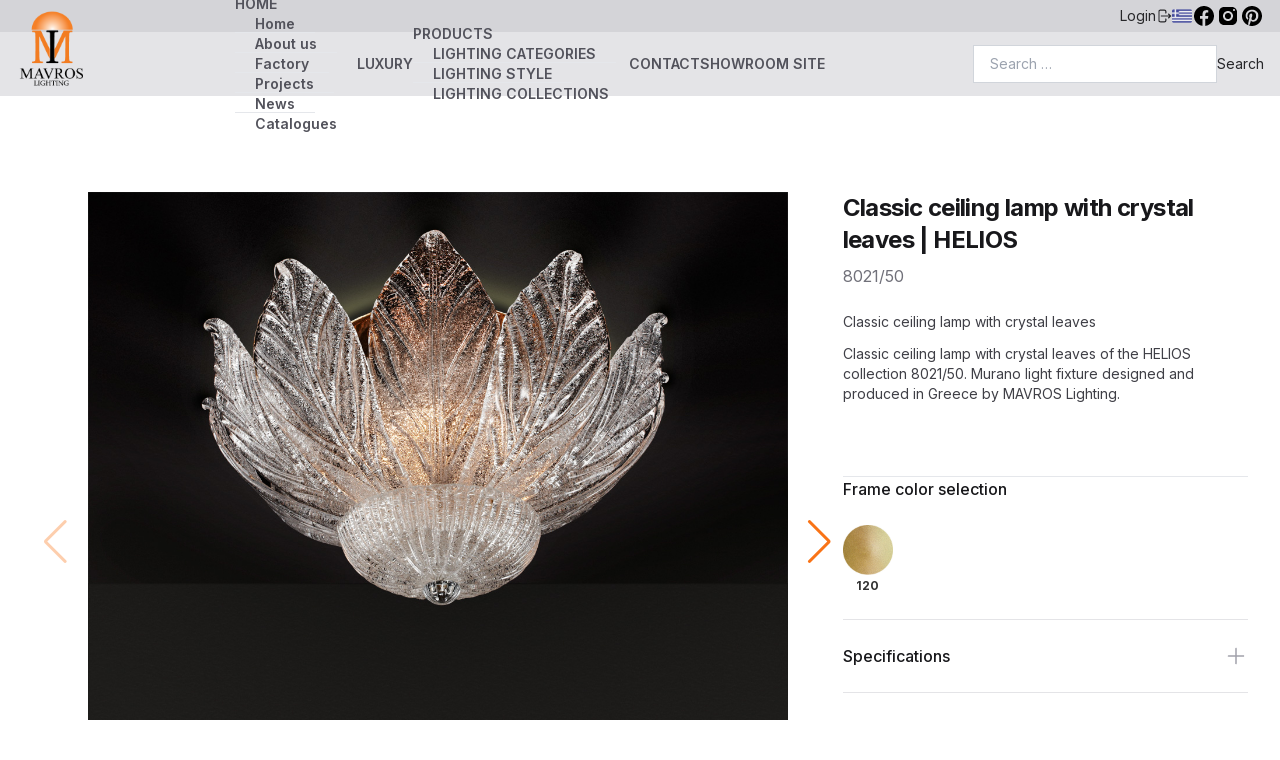

--- FILE ---
content_type: text/html; charset=UTF-8
request_url: https://www.mavros.gr/en/products/classic-ceiling-lamp-crystal-leaves-helios/
body_size: 14634
content:
<!DOCTYPE html>
<html lang="en-US" class="pt-[96px]">

<head>
	<meta charset="UTF-8" />
	<meta name="viewport" content="width=device-width, initial-scale=1, user-scalable=no" />
	<meta name='robots' content='index, follow, max-image-preview:large, max-snippet:-1, max-video-preview:-1' />
	<meta name="google-site-verification" content="bwrDNst0AwhFKpAjWyxr98KnQ6POUa8XIzRv8U6bS5Q" />
	<link rel="preconnect" href="https://fonts.googleapis.com">
	<link rel="preconnect" href="https://fonts.gstatic.com" crossorigin>
	<link href="https://fonts.googleapis.com/css2?family=Inter:wght@100;200;300;400;500;600;700;800;900&display=swap" rel="stylesheet">

	<!-- Global site tag (gtag.js) - Google Analytics -->
		
		<script async src="https://www.googletagmanager.com/gtag/js?id=G-7ZZYJ5732B"></script>
		<script>
			window.dataLayer = window.dataLayer || [];
			function gtag(){dataLayer.push(arguments);}
			gtag( 'js', new Date());
			
			gtag('config', 'G-7ZZYJ5732B');
	</script>

	<meta name='robots' content='index, follow, max-image-preview:large, max-snippet:-1, max-video-preview:-1' />
<script id="cookie-law-info-gcm-var-js">
var _ckyGcm = {"status":true,"default_settings":[{"analytics":"denied","advertisement":"denied","functional":"denied","necessary":"granted","ad_user_data":"denied","ad_personalization":"denied","regions":"All"}],"wait_for_update":2000,"url_passthrough":false,"ads_data_redaction":false}</script>
<script id="cookie-law-info-gcm-js" type="text/javascript" src="https://www.mavros.gr/wp-content/plugins/cookie-law-info/lite/frontend/js/gcm.min.js"></script> <script id="cookieyes" type="text/javascript" src="https://cdn-cookieyes.com/client_data/90a85ea6fae4ee4e908eb19c/script.js"></script>
	<!-- This site is optimized with the Yoast SEO Premium plugin v26.6 (Yoast SEO v26.7) - https://yoast.com/wordpress/plugins/seo/ -->
	<title>Classic ceiling lamp with crystal leaves | HELIOS - MAVROS</title>
	<meta name="description" content="Classic ceiling lamp with crystal leaves. HELIOS collection 8021/50. Murano light fixture designed and produced in Greece by MAVROS Lighting" />
	<link rel="canonical" href="https://www.mavros.gr/en/products/classic-ceiling-lamp-crystal-leaves-helios/" />
	<meta property="og:locale" content="en_US" />
	<meta property="og:type" content="article" />
	<meta property="og:title" content="Classic ceiling lamp with crystal leaves | HELIOS - MAVROS" />
	<meta property="og:description" content="Classic ceiling lamp with crystal leaves. HELIOS collection 8021/50. Murano light fixture designed and produced in Greece by MAVROS Lighting" />
	<meta property="og:url" content="https://www.mavros.gr/en/products/classic-ceiling-lamp-crystal-leaves-helios/" />
	<meta property="og:site_name" content="MAVROS" />
	<meta property="article:publisher" content="https://www.facebook.com/mavros.gr/" />
	<meta property="article:modified_time" content="2025-05-26T11:07:30+00:00" />
	<meta property="og:image" content="https://www.mavros.gr/wp-content/uploads/2021/01/ceiling-lamp-classic-leaves-helios-mavros-8021-50.jpg" />
	<meta property="og:image:width" content="1200" />
	<meta property="og:image:height" content="1200" />
	<meta property="og:image:type" content="image/jpeg" />
	<meta name="twitter:card" content="summary_large_image" />
	<meta name="twitter:label1" content="Est. reading time" />
	<meta name="twitter:data1" content="3 minutes" />
	<script type="application/ld+json" class="yoast-schema-graph">{"@context":"https://schema.org","@graph":[{"@type":"WebPage","@id":"https://www.mavros.gr/products/fotistiko-orofis-krystallina-fylla-6/","url":"https://www.mavros.gr/products/fotistiko-orofis-krystallina-fylla-6/","name":"Classic ceiling lamp with crystal leaves | HELIOS - MAVROS","isPartOf":{"@id":"https://www.mavros.gr/#website"},"primaryImageOfPage":{"@id":"https://www.mavros.gr/products/fotistiko-orofis-krystallina-fylla-6/#primaryimage"},"image":{"@id":"https://www.mavros.gr/products/fotistiko-orofis-krystallina-fylla-6/#primaryimage"},"thumbnailUrl":"https://www.mavros.gr/wp-content/uploads/2021/01/ceiling-lamp-classic-leaves-helios-mavros-8021-50.jpg","datePublished":"2023-10-21T18:12:09+00:00","dateModified":"2025-05-26T11:07:30+00:00","description":"Φωτιστικό οροφής με κρυστάλλινα φύλλα Μουράνο. ΗΛΙΟΣ 8021/50. Το κλασικό φωτιστικό οροφής αντιπροσωπεύει την πολυτέλεια και την κομψότητα...","breadcrumb":{"@id":"https://www.mavros.gr/products/fotistiko-orofis-krystallina-fylla-6/#breadcrumb"},"inLanguage":"en-US","potentialAction":[{"@type":"ReadAction","target":["https://www.mavros.gr/products/fotistiko-orofis-krystallina-fylla-6/"]}]},{"@type":"ImageObject","inLanguage":"en-US","@id":"https://www.mavros.gr/products/fotistiko-orofis-krystallina-fylla-6/#primaryimage","url":"https://www.mavros.gr/wp-content/uploads/2021/01/ceiling-lamp-classic-leaves-helios-mavros-8021-50.jpg","contentUrl":"https://www.mavros.gr/wp-content/uploads/2021/01/ceiling-lamp-classic-leaves-helios-mavros-8021-50.jpg","width":1200,"height":1200,"caption":"Φωτιστικό οροφής με κρυστάλλινα φύλλα Μουράνο | ΗΛΙΟΣ. Classic ceiling lamp with crystal leaves | HELIOS"},{"@type":"BreadcrumbList","@id":"https://www.mavros.gr/products/fotistiko-orofis-krystallina-fylla-6/#breadcrumb","itemListElement":[{"@type":"ListItem","position":1,"name":"[:el]Αρχική[:][:en]Home[:]","item":"https://www.mavros.gr/"},{"@type":"ListItem","position":2,"name":"Φωτιστικό οροφής με κρυστάλλινα φύλλα Μουράνο | ΗΛΙΟΣ"}]},{"@type":"WebSite","@id":"https://www.mavros.gr/#website","url":"https://www.mavros.gr/","name":"{:el}ΜΑΥΡΟΣ{:}{:en}MAVROS{:}","description":"Lighting factory - Indoor light fixtures","publisher":{"@id":"https://www.mavros.gr/#organization"},"alternateName":"{:el}ΜΑΥΡΟΣ βιοτεχνία φωτιστικών{:}{:en}MAVROS Lighting factory{:}","potentialAction":[{"@type":"SearchAction","target":{"@type":"EntryPoint","urlTemplate":"https://www.mavros.gr/?s={search_term_string}"},"query-input":{"@type":"PropertyValueSpecification","valueRequired":true,"valueName":"search_term_string"}}],"inLanguage":"en-US"},{"@type":"Organization","@id":"https://www.mavros.gr/#organization","name":"{:el}ΜΑΥΡΟΣ{:}{:en}MAVROS{:}","alternateName":"{:el}ΜΑΥΡΟΣ βιοτεχνία φωτιστικών{:}{:en}MAVROS Lighting factory{:}","url":"https://www.mavros.gr/","logo":{"@type":"ImageObject","inLanguage":"en-US","@id":"https://www.mavros.gr/#/schema/logo/image/","url":"https://www.mavros.gr/wp-content/uploads/2018/01/mavros-lighting-logo-all-gr.png","contentUrl":"https://www.mavros.gr/wp-content/uploads/2018/01/mavros-lighting-logo-all-gr.png","width":600,"height":600,"caption":"{:el}ΜΑΥΡΟΣ{:}{:en}MAVROS{:}"},"image":{"@id":"https://www.mavros.gr/#/schema/logo/image/"},"sameAs":["https://www.facebook.com/mavros.gr/","https://www.instagram.com/mavros.lighting/","https://gr.pinterest.com/mavros_lighting/"]}]}</script>
	<!-- / Yoast SEO Premium plugin. -->


<link rel='dns-prefetch' href='//cdn.jsdelivr.net' />
<link rel='dns-prefetch' href='//cdnjs.cloudflare.com' />
<link rel="alternate" type="application/rss+xml" title="MAVROS &raquo; Classic ceiling lamp with crystal leaves | HELIOS Comments Feed" href="https://www.mavros.gr/en/products/classic-ceiling-lamp-crystal-leaves-helios/feed/" />
<link rel="alternate" title="oEmbed (JSON)" type="application/json+oembed" href="https://www.mavros.gr/en/wp-json/oembed/1.0/embed?url=https%3A%2F%2Fwww.mavros.gr%2Fen%2Fproducts%2Fclassic-ceiling-lamp-crystal-leaves-helios%2F" />
<link rel="alternate" title="oEmbed (XML)" type="text/xml+oembed" href="https://www.mavros.gr/en/wp-json/oembed/1.0/embed?url=https%3A%2F%2Fwww.mavros.gr%2Fen%2Fproducts%2Fclassic-ceiling-lamp-crystal-leaves-helios%2F&#038;format=xml" />
<style id='wp-img-auto-sizes-contain-inline-css' type='text/css'>
img:is([sizes=auto i],[sizes^="auto," i]){contain-intrinsic-size:3000px 1500px}
/*# sourceURL=wp-img-auto-sizes-contain-inline-css */
</style>
<style id='wp-emoji-styles-inline-css' type='text/css'>

	img.wp-smiley, img.emoji {
		display: inline !important;
		border: none !important;
		box-shadow: none !important;
		height: 1em !important;
		width: 1em !important;
		margin: 0 0.07em !important;
		vertical-align: -0.1em !important;
		background: none !important;
		padding: 0 !important;
	}
/*# sourceURL=wp-emoji-styles-inline-css */
</style>
<style id='wp-block-library-inline-css' type='text/css'>
:root{--wp-block-synced-color:#7a00df;--wp-block-synced-color--rgb:122,0,223;--wp-bound-block-color:var(--wp-block-synced-color);--wp-editor-canvas-background:#ddd;--wp-admin-theme-color:#007cba;--wp-admin-theme-color--rgb:0,124,186;--wp-admin-theme-color-darker-10:#006ba1;--wp-admin-theme-color-darker-10--rgb:0,107,160.5;--wp-admin-theme-color-darker-20:#005a87;--wp-admin-theme-color-darker-20--rgb:0,90,135;--wp-admin-border-width-focus:2px}@media (min-resolution:192dpi){:root{--wp-admin-border-width-focus:1.5px}}.wp-element-button{cursor:pointer}:root .has-very-light-gray-background-color{background-color:#eee}:root .has-very-dark-gray-background-color{background-color:#313131}:root .has-very-light-gray-color{color:#eee}:root .has-very-dark-gray-color{color:#313131}:root .has-vivid-green-cyan-to-vivid-cyan-blue-gradient-background{background:linear-gradient(135deg,#00d084,#0693e3)}:root .has-purple-crush-gradient-background{background:linear-gradient(135deg,#34e2e4,#4721fb 50%,#ab1dfe)}:root .has-hazy-dawn-gradient-background{background:linear-gradient(135deg,#faaca8,#dad0ec)}:root .has-subdued-olive-gradient-background{background:linear-gradient(135deg,#fafae1,#67a671)}:root .has-atomic-cream-gradient-background{background:linear-gradient(135deg,#fdd79a,#004a59)}:root .has-nightshade-gradient-background{background:linear-gradient(135deg,#330968,#31cdcf)}:root .has-midnight-gradient-background{background:linear-gradient(135deg,#020381,#2874fc)}:root{--wp--preset--font-size--normal:16px;--wp--preset--font-size--huge:42px}.has-regular-font-size{font-size:1em}.has-larger-font-size{font-size:2.625em}.has-normal-font-size{font-size:var(--wp--preset--font-size--normal)}.has-huge-font-size{font-size:var(--wp--preset--font-size--huge)}.has-text-align-center{text-align:center}.has-text-align-left{text-align:left}.has-text-align-right{text-align:right}.has-fit-text{white-space:nowrap!important}#end-resizable-editor-section{display:none}.aligncenter{clear:both}.items-justified-left{justify-content:flex-start}.items-justified-center{justify-content:center}.items-justified-right{justify-content:flex-end}.items-justified-space-between{justify-content:space-between}.screen-reader-text{border:0;clip-path:inset(50%);height:1px;margin:-1px;overflow:hidden;padding:0;position:absolute;width:1px;word-wrap:normal!important}.screen-reader-text:focus{background-color:#ddd;clip-path:none;color:#444;display:block;font-size:1em;height:auto;left:5px;line-height:normal;padding:15px 23px 14px;text-decoration:none;top:5px;width:auto;z-index:100000}html :where(.has-border-color){border-style:solid}html :where([style*=border-top-color]){border-top-style:solid}html :where([style*=border-right-color]){border-right-style:solid}html :where([style*=border-bottom-color]){border-bottom-style:solid}html :where([style*=border-left-color]){border-left-style:solid}html :where([style*=border-width]){border-style:solid}html :where([style*=border-top-width]){border-top-style:solid}html :where([style*=border-right-width]){border-right-style:solid}html :where([style*=border-bottom-width]){border-bottom-style:solid}html :where([style*=border-left-width]){border-left-style:solid}html :where(img[class*=wp-image-]){height:auto;max-width:100%}:where(figure){margin:0 0 1em}html :where(.is-position-sticky){--wp-admin--admin-bar--position-offset:var(--wp-admin--admin-bar--height,0px)}@media screen and (max-width:600px){html :where(.is-position-sticky){--wp-admin--admin-bar--position-offset:0px}}
/*wp_block_styles_on_demand_placeholder:696bd630a4fcf*/
/*# sourceURL=wp-block-library-inline-css */
</style>
<style id='classic-theme-styles-inline-css' type='text/css'>
/*! This file is auto-generated */
.wp-block-button__link{color:#fff;background-color:#32373c;border-radius:9999px;box-shadow:none;text-decoration:none;padding:calc(.667em + 2px) calc(1.333em + 2px);font-size:1.125em}.wp-block-file__button{background:#32373c;color:#fff;text-decoration:none}
/*# sourceURL=/wp-includes/css/classic-themes.min.css */
</style>
<link rel='stylesheet' id='pb_animate-css' href='https://www.mavros.gr/wp-content/plugins/ays-popup-box/public/css/animate.css?ver=6.1.1' type='text/css' media='all' />
<link rel='stylesheet' id='contact-form-7-css' href='https://www.mavros.gr/wp-content/plugins/contact-form-7/includes/css/styles.css?ver=6.1.4' type='text/css' media='all' />
<link rel='stylesheet' id='mavros-app-css' href='https://www.mavros.gr/wp-content/themes/mavros/app.min.css?ver=6f48ee371168efa61792c32b69081456' type='text/css' media='all' />
<link rel='stylesheet' id='swiper-css' href='https://cdn.jsdelivr.net/npm/swiper@8/swiper-bundle.min.css?ver=6f48ee371168efa61792c32b69081456' type='text/css' media='all' />
<link rel='stylesheet' id='custom-css-css' href='https://www.mavros.gr/wp-content/themes/mavros/custom-style.css' type='text/css' media='all' />
<link rel='stylesheet' id='wpglobus-css' href='https://www.mavros.gr/wp-content/plugins/wpglobus/includes/css/wpglobus.css?ver=3.0.1' type='text/css' media='all' />
<script type="text/javascript" src="https://www.mavros.gr/wp-includes/js/jquery/jquery.min.js?ver=3.7.1" id="jquery-core-js"></script>
<script type="text/javascript" src="https://www.mavros.gr/wp-includes/js/jquery/jquery-migrate.min.js?ver=3.4.1" id="jquery-migrate-js"></script>
<script type="text/javascript" id="ays-pb-js-extra">
/* <![CDATA[ */
var pbLocalizeObj = {"ajax":"https://www.mavros.gr/wp-admin/admin-ajax.php","seconds":"seconds","thisWillClose":"This will close in","icons":{"close_icon":"\u003Csvg class=\"ays_pb_material_close_icon\" xmlns=\"https://www.w3.org/2000/svg\" height=\"36px\" viewBox=\"0 0 24 24\" width=\"36px\" fill=\"#000000\" alt=\"Pop-up Close\"\u003E\u003Cpath d=\"M0 0h24v24H0z\" fill=\"none\"/\u003E\u003Cpath d=\"M19 6.41L17.59 5 12 10.59 6.41 5 5 6.41 10.59 12 5 17.59 6.41 19 12 13.41 17.59 19 19 17.59 13.41 12z\"/\u003E\u003C/svg\u003E","close_circle_icon":"\u003Csvg class=\"ays_pb_material_close_circle_icon\" xmlns=\"https://www.w3.org/2000/svg\" height=\"24\" viewBox=\"0 0 24 24\" width=\"36\" alt=\"Pop-up Close\"\u003E\u003Cpath d=\"M0 0h24v24H0z\" fill=\"none\"/\u003E\u003Cpath d=\"M12 2C6.47 2 2 6.47 2 12s4.47 10 10 10 10-4.47 10-10S17.53 2 12 2zm5 13.59L15.59 17 12 13.41 8.41 17 7 15.59 10.59 12 7 8.41 8.41 7 12 10.59 15.59 7 17 8.41 13.41 12 17 15.59z\"/\u003E\u003C/svg\u003E","volume_up_icon":"\u003Csvg class=\"ays_pb_fa_volume\" xmlns=\"https://www.w3.org/2000/svg\" height=\"24\" viewBox=\"0 0 24 24\" width=\"36\"\u003E\u003Cpath d=\"M0 0h24v24H0z\" fill=\"none\"/\u003E\u003Cpath d=\"M3 9v6h4l5 5V4L7 9H3zm13.5 3c0-1.77-1.02-3.29-2.5-4.03v8.05c1.48-.73 2.5-2.25 2.5-4.02zM14 3.23v2.06c2.89.86 5 3.54 5 6.71s-2.11 5.85-5 6.71v2.06c4.01-.91 7-4.49 7-8.77s-2.99-7.86-7-8.77z\"/\u003E\u003C/svg\u003E","volume_mute_icon":"\u003Csvg xmlns=\"https://www.w3.org/2000/svg\" height=\"24\" viewBox=\"0 0 24 24\" width=\"24\"\u003E\u003Cpath d=\"M0 0h24v24H0z\" fill=\"none\"/\u003E\u003Cpath d=\"M7 9v6h4l5 5V4l-5 5H7z\"/\u003E\u003C/svg\u003E"}};
//# sourceURL=ays-pb-js-extra
/* ]]> */
</script>
<script type="text/javascript" src="https://www.mavros.gr/wp-content/plugins/ays-popup-box/public/js/ays-pb-public.js?ver=6.1.1" id="ays-pb-js"></script>
<script type="text/javascript" src="https://www.mavros.gr/wp-content/themes/mavros/app.js?ver=6f48ee371168efa61792c32b69081456" id="mavros-app-js"></script>
<script type="text/javascript" src="https://cdn.jsdelivr.net/npm/swiper@8/swiper-bundle.min.js?ver=6f48ee371168efa61792c32b69081456" id="swiper-js"></script>
<script type="text/javascript" src="https://cdnjs.cloudflare.com/ajax/libs/html2pdf.js/0.10.1/html2pdf.bundle.min.js?ver=6f48ee371168efa61792c32b69081456" id="html2pdf-js"></script>
<script type="text/javascript" id="utils-js-extra">
/* <![CDATA[ */
var userSettings = {"url":"/","uid":"0","time":"1768674864","secure":"1"};
//# sourceURL=utils-js-extra
/* ]]> */
</script>
<script type="text/javascript" src="https://www.mavros.gr/wp-includes/js/utils.min.js?ver=6f48ee371168efa61792c32b69081456" id="utils-js"></script>
<link rel="https://api.w.org/" href="https://www.mavros.gr/en/wp-json/" /><link rel="alternate" title="JSON" type="application/json" href="https://www.mavros.gr/en/wp-json/wp/v2/products/29493" /><link rel="EditURI" type="application/rsd+xml" title="RSD" href="https://www.mavros.gr/xmlrpc.php?rsd" />

<link rel='shortlink' href='https://www.mavros.gr/en/?p=29493' />
			<style media="screen">
				.wpglobus_flag_el{background-image:url(https://www.mavros.gr/wp-content/plugins/wpglobus/flags/gr.png)}
.wpglobus_flag_en{background-image:url(https://www.mavros.gr/wp-content/plugins/wpglobus/flags/gb.png)}
			</style>
			<link rel="alternate" hreflang="el-GR" href="https://www.mavros.gr/products/fotistiko-orofis-krystallina-fylla-6/" /><link rel="alternate" hreflang="en-US" href="https://www.mavros.gr/en/products/classic-ceiling-lamp-crystal-leaves-helios/" /><link rel="icon" href="https://www.mavros.gr/wp-content/uploads/2017/07/cropped-mavros-logo-all-gr-32x32.jpg" sizes="32x32" />
<link rel="icon" href="https://www.mavros.gr/wp-content/uploads/2017/07/cropped-mavros-logo-all-gr-192x192.jpg" sizes="192x192" />
<link rel="apple-touch-icon" href="https://www.mavros.gr/wp-content/uploads/2017/07/cropped-mavros-logo-all-gr-180x180.jpg" />
<meta name="msapplication-TileImage" content="https://www.mavros.gr/wp-content/uploads/2017/07/cropped-mavros-logo-all-gr-270x270.jpg" />
<!-- Start cookieyes banner -->
<script id="cookieyes" type="text/javascript" src="https://cdn-cookieyes.com/client_data/90a85ea6fae4ee4e908eb19c/script.js"></script>
<!-- End cookieyes banner -->

</head>


<body class="bg-white text-zinc-800">

<!-- Yoast Breadcrumbs for Schema Only (Hidden) -->	
		  <div id="breadcrumbs" style="display:none;">
		<p><span><span><a href="https://www.mavros.gr/en/">Home</a></span> » <span class="breadcrumb_last" aria-current="page">Classic ceiling lamp with crystal leaves | HELIOS</span></span></p>	  		</div>
					
	<header class="bg-zinc-300 fixed top-0 left-0 right-0 z-40 items-center justify-end gap-8 h-8 px-4 flex text-sm">
					<button class="flex gap-2 items-center open-login-modal">
				<span>Login</span>
				<svg xmlns="http://www.w3.org/2000/svg" viewBox="0 0 20 20" fill="currentColor" class="w-4 h-4">
					<path fill-rule="evenodd" d="M3 4.25A2.25 2.25 0 015.25 2h5.5A2.25 2.25 0 0113 4.25v2a.75.75 0 01-1.5 0v-2a.75.75 0 00-.75-.75h-5.5a.75.75 0 00-.75.75v11.5c0 .414.336.75.75.75h5.5a.75.75 0 00.75-.75v-2a.75.75 0 011.5 0v2A2.25 2.25 0 0110.75 18h-5.5A2.25 2.25 0 013 15.75V4.25z" clip-rule="evenodd" />
					<path fill-rule="evenodd" d="M6 10a.75.75 0 01.75-.75h9.546l-1.048-.943a.75.75 0 111.004-1.114l2.5 2.25a.75.75 0 010 1.114l-2.5 2.25a.75.75 0 11-1.004-1.114l1.048-.943H6.75A.75.75 0 016 10z" clip-rule="evenodd" />
				</svg>
			</button>
				<div class="wpglobus-language-switcher"><a href="https://www.mavros.gr/products/fotistiko-orofis-krystallina-fylla-6/" class=""><img class="w-5 h-5" alt="Greek" title="Greek" src="https://www.mavros.gr/wp-content/themes/mavros/assets/greece.png" /></a></div>
		<div class="flex gap-1">
			<a href="https://www.facebook.com/mavros.gr/" target="_blank">
				<svg xmlns="http://www.w3.org/2000/svg" viewBox="0 0 24 24" width="24px" height="24px">
					<path d="M12,2C6.477,2,2,6.477,2,12c0,5.013,3.693,9.153,8.505,9.876V14.65H8.031v-2.629h2.474v-1.749 c0-2.896,1.411-4.167,3.818-4.167c1.153,0,1.762,0.085,2.051,0.124v2.294h-1.642c-1.022,0-1.379,0.969-1.379,2.061v1.437h2.995 l-0.406,2.629h-2.588v7.247C18.235,21.236,22,17.062,22,12C22,6.477,17.523,2,12,2z" />
				</svg>
			</a>

			<a href="https://www.instagram.com/mavros.lighting/" target="_blank">
				<svg xmlns="http://www.w3.org/2000/svg" viewBox="0 0 24 24" width="24px" height="24px">
					<path d="M 8 3 C 5.239 3 3 5.239 3 8 L 3 16 C 3 18.761 5.239 21 8 21 L 16 21 C 18.761 21 21 18.761 21 16 L 21 8 C 21 5.239 18.761 3 16 3 L 8 3 z M 18 5 C 18.552 5 19 5.448 19 6 C 19 6.552 18.552 7 18 7 C 17.448 7 17 6.552 17 6 C 17 5.448 17.448 5 18 5 z M 12 7 C 14.761 7 17 9.239 17 12 C 17 14.761 14.761 17 12 17 C 9.239 17 7 14.761 7 12 C 7 9.239 9.239 7 12 7 z M 12 9 A 3 3 0 0 0 9 12 A 3 3 0 0 0 12 15 A 3 3 0 0 0 15 12 A 3 3 0 0 0 12 9 z" />
				</svg>
			</a>

			<a href="https://gr.pinterest.com/mavros_lighting/" target="_blank">
				<svg xmlns="http://www.w3.org/2000/svg" viewBox="0 0 24 24" width="24px" height="24px">
					<path d="M12,2C6.477,2,2,6.477,2,12c0,4.237,2.636,7.855,6.356,9.312c-0.087-0.791-0.167-2.005,0.035-2.868 c0.182-0.78,1.172-4.971,1.172-4.971s-0.299-0.599-0.299-1.484c0-1.391,0.806-2.428,1.809-2.428c0.853,0,1.265,0.641,1.265,1.408 c0,0.858-0.546,2.141-0.828,3.329c-0.236,0.996,0.499,1.807,1.481,1.807c1.777,0,3.143-1.874,3.143-4.579 c0-2.394-1.72-4.068-4.177-4.068c-2.845,0-4.515,2.134-4.515,4.34c0,0.859,0.331,1.781,0.744,2.282 c0.082,0.099,0.093,0.186,0.069,0.287c-0.076,0.316-0.244,0.995-0.277,1.134c-0.043,0.183-0.145,0.222-0.334,0.133 c-1.249-0.582-2.03-2.408-2.03-3.874c0-3.154,2.292-6.052,6.608-6.052c3.469,0,6.165,2.472,6.165,5.776 c0,3.447-2.173,6.22-5.189,6.22c-1.013,0-1.966-0.527-2.292-1.148c0,0-0.502,1.909-0.623,2.378 c-0.226,0.868-0.835,1.958-1.243,2.622C9.975,21.843,10.969,22,12,22c5.522,0,10-4.478,10-10S17.523,2,12,2z" />
				</svg>
			</a>
		</div>
	</header>

	<header class="bg-zinc-200 fixed top-8 left-0 right-0 z-40 items-center justify-between h-16 px-4 flex">
		<a href="https://www.mavros.gr/en">
			<img class="h-20 relative bottom-4" src="https://www.mavros.gr/wp-content/themes/mavros/assets/logo.png" alt="">
		</a>

		<nav class="main-menu-header"><ul id="menu-mainmenu-production" class="lg:flex hidden items-center text-sm font-semibold text-zinc-600"><li id="menu-item-32530" class="menu-item menu-item-type-custom menu-item-object-custom menu-item-has-children menu-item-32530 group"><a href="#!">HOME</a>
<ul class="sub-menu">
	<li id="menu-item-32529" class="menu-item menu-item-type-custom menu-item-object-custom menu-item-32529 group"><a href="https://www.mavros.gr/en">Home</a></li>
	<li id="menu-item-28845" class="menu-item menu-item-type-post_type menu-item-object-page menu-item-28845 group"><a href="https://www.mavros.gr/en/philosophy/">About us</a></li>
	<li id="menu-item-28846" class="menu-item menu-item-type-post_type menu-item-object-page menu-item-28846 group"><a href="https://www.mavros.gr/en/mavros-lighting-factory/">Factory</a></li>
	<li id="menu-item-26448" class="menu-item menu-item-type-taxonomy menu-item-object-category menu-item-26448 group"><a href="https://www.mavros.gr/en/category/projects/">Projects</a></li>
	<li id="menu-item-26447" class="menu-item menu-item-type-taxonomy menu-item-object-category menu-item-26447 group"><a href="https://www.mavros.gr/en/category/news/">News</a></li>
	<li id="menu-item-33233" class="menu-item menu-item-type-taxonomy menu-item-object-category menu-item-33233 group"><a href="https://www.mavros.gr/en/category/catalogues/">Catalogues</a></li>
</ul>
</li>
<li id="menu-item-28626" class="menu-item menu-item-type-taxonomy menu-item-object-productcategory menu-item-28626 group"><a href="https://www.mavros.gr/en/productcategory/luxury-lighting/" title="Luxuxry-lighting">LUXURY</a></li>
<li id="menu-item-32531" class="menu-item menu-item-type-custom menu-item-object-custom menu-item-has-children menu-item-32531 group"><a href="https://www.mavros.gr/en/production-products/">PRODUCTS</a>
<ul class="sub-menu">
	<li id="menu-item-31154" class="menu-item menu-item-type-taxonomy menu-item-object-productcategory menu-item-31154 group"><a href="https://www.mavros.gr/en/productcategory/lighting-categories/">LIGHTING CATEGORIES</a></li>
	<li id="menu-item-31311" class="menu-item menu-item-type-taxonomy menu-item-object-family menu-item-31311 group"><a href="https://www.mavros.gr/en/family/lighting-style/">LIGHTING STYLE</a></li>
	<li id="menu-item-28852" class="menu-item menu-item-type-post_type menu-item-object-page menu-item-28852 group"><a href="https://www.mavros.gr/en/collections/">LIGHTING COLLECTIONS</a></li>
</ul>
</li>
<li id="menu-item-32290" class="menu-item menu-item-type-post_type menu-item-object-page menu-item-32290 group"><a href="https://www.mavros.gr/en/contact/">CONTACT</a></li>
<li id="menu-item-26451" class="showroom-link menu-item menu-item-type-custom menu-item-object-custom menu-item-26451 group"><a target="_blank" href="http://www.mavros.lighting">SHOWROOM SITE</a></li>
</ul></nav>
		<div>
			<form role="search" method="get" class="flex gap-1 text-sm search-form" action="https://www.mavros.gr/en/">
		<label>
		<span class="sr-only">Search for:</span>
		<input type="search" required class="w-full px-4 py-2 border border-gray-300 search-field focus:outline-none focus:border-orange-500" placeholder="Search …" value="" name="s" title="Search for:" />
	</label>
	<input type="submit" class="hidden cursor-pointer search-submit md:block" value="Search" />
</form>
		</div>

		<button class="md:hidden toggle-mobile-menu flex flex-col items-center text-sm font-medium text-zinc-600 leading-none">
			<svg xmlns="http://www.w3.org/2000/svg" fill="none" viewBox="0 0 24 24" stroke-width="1.5" stroke="currentColor" class="w-6 h-6">
				<path stroke-linecap="round" stroke-linejoin="round" d="M3.75 6.75h16.5M3.75 12h16.5m-16.5 5.25h16.5" />
			</svg>
		<span class="mt-0">Menu</span>
		</button>
	</header>

	<header class="menu-mobile hidden fixed z-50 top-[96px] left-0 right-0 bottom-0 bg-zinc-200 overflow-auto">
		<nav class="main-menu-header-mobile"><ul id="menu-mainmenu-production-1" class="lg:flex items-center text-sm font-semibold text-zinc-600"><li class="menu-item menu-item-type-custom menu-item-object-custom menu-item-has-children menu-item-32530"><a href="#!">HOME</a>
<ul class="sub-menu">
	<li class="menu-item menu-item-type-custom menu-item-object-custom menu-item-32529"><a href="https://www.mavros.gr/en">Home</a></li>
	<li class="menu-item menu-item-type-post_type menu-item-object-page menu-item-28845"><a href="https://www.mavros.gr/en/philosophy/">About us</a></li>
	<li class="menu-item menu-item-type-post_type menu-item-object-page menu-item-28846"><a href="https://www.mavros.gr/en/mavros-lighting-factory/">Factory</a></li>
	<li class="menu-item menu-item-type-taxonomy menu-item-object-category menu-item-26448"><a href="https://www.mavros.gr/en/category/projects/">Projects</a></li>
	<li class="menu-item menu-item-type-taxonomy menu-item-object-category menu-item-26447"><a href="https://www.mavros.gr/en/category/news/">News</a></li>
	<li class="menu-item menu-item-type-taxonomy menu-item-object-category menu-item-33233"><a href="https://www.mavros.gr/en/category/catalogues/">Catalogues</a></li>
</ul>
</li>
<li class="menu-item menu-item-type-taxonomy menu-item-object-productcategory menu-item-28626"><a href="https://www.mavros.gr/en/productcategory/luxury-lighting/" title="Luxuxry-lighting">LUXURY</a></li>
<li class="menu-item menu-item-type-custom menu-item-object-custom menu-item-has-children menu-item-32531"><a href="https://www.mavros.gr/en/production-products/">PRODUCTS</a>
<ul class="sub-menu">
	<li class="menu-item menu-item-type-taxonomy menu-item-object-productcategory menu-item-31154"><a href="https://www.mavros.gr/en/productcategory/lighting-categories/">LIGHTING CATEGORIES</a></li>
	<li class="menu-item menu-item-type-taxonomy menu-item-object-family menu-item-31311"><a href="https://www.mavros.gr/en/family/lighting-style/">LIGHTING STYLE</a></li>
	<li class="menu-item menu-item-type-post_type menu-item-object-page menu-item-28852"><a href="https://www.mavros.gr/en/collections/">LIGHTING COLLECTIONS</a></li>
</ul>
</li>
<li class="menu-item menu-item-type-post_type menu-item-object-page menu-item-32290"><a href="https://www.mavros.gr/en/contact/">CONTACT</a></li>
<li class="showroom-link menu-item menu-item-type-custom menu-item-object-custom menu-item-26451"><a target="_blank" href="http://www.mavros.lighting">SHOWROOM SITE</a></li>
</ul></nav>	</header>

	<div class="fixed inset-0 bg-gray-100/90 z-50 flex items-center justify-center login-modal hidden p-5">
		<div class="bg-gray-300 p-5 relative w-full md:w-auto">
			<button class="absolute right-4 close-login-modal">
				<svg xmlns="http://www.w3.org/2000/svg" viewBox="0 0 20 20" fill="currentColor" class="w-7 h-7">
					<path d="M6.28 5.22a.75.75 0 00-1.06 1.06L8.94 10l-3.72 3.72a.75.75 0 101.06 1.06L10 11.06l3.72 3.72a.75.75 0 101.06-1.06L11.06 10l3.72-3.72a.75.75 0 00-1.06-1.06L10 8.94 6.28 5.22z" />
				</svg>
			</button>
			<form name="loginform" id="loginform" action="https://www.mavros.gr/wp-login.php" method="post"><p class="login-username">
				<label for="user_login">Username</label>
				<input type="text" name="log" id="user_login" autocomplete="username" class="input" value="" size="20" />
			</p><p class="login-password">
				<label for="user_pass">Password</label>
				<input type="password" name="pwd" id="user_pass" autocomplete="current-password" spellcheck="false" class="input" value="" size="20" />
			</p><p class="login-remember"><label><input name="rememberme" type="checkbox" id="rememberme" value="forever" /> Remember Me</label></p><p class="login-submit">
				<input type="submit" name="wp-submit" id="wp-submit" class="button button-primary" value="Log In" />
				<input type="hidden" name="redirect_to" value="https://www.mavros.gr/en/products/classic-ceiling-lamp-crystal-leaves-helios/" />
			</p></form>		</div>
	</div>

<!-- Google tag (gtag.js) -->
<script async src="https://www.googletagmanager.com/gtag/js?id=G-7ZZYJ5732B"></script>
<script>
  window.dataLayer = window.dataLayer || [];
  function gtag(){dataLayer.push(arguments);}
  gtag('js', new Date());

  gtag('config', 'G-7ZZYJ5732B');
</script>

<div class="product">
	<div class="container px-4 py-16 mx-auto sm:py-24 sm:px-6 lg:px-8">
		<div class="flex flex-col items-start gap-8 md:flex-row">
			<!-- Image gallery -->
			<div class="flex flex-col-reverse w-full md:w-2/3">
				<!-- Image selector -->
				<div class="w-full aspect-w-1 aspect-h-1">
					<!-- Slider main container -->
					<section>
						<div class="product-images-swiper swiper">
							<!-- Additional required wrapper -->
							<div class="swiper-wrapper">
								<!-- Slides -->
																																			<div class="flex items-center justify-center swiper-slide md:!h-[700px]">
																						<img 
											  src="https://www.mavros.gr/wp-content/uploads/2021/01/ceiling-lamp-classic-leaves-helios-mavros-8021-50.jpg" 
											  alt="Φωτιστικό οροφής με κρυστάλλινα φύλλα Μουράνο ΗΛΙΟΣ classic ceiling lamp with crystal leaves" 
											  class="object-cover object-center h-full select-none" 
											/>
										</div>
																			<div class="flex items-center justify-center swiper-slide md:!h-[700px]">
																						<img 
											  src="https://www.mavros.gr/wp-content/uploads/2018/11/lighting-mavros-8021-50-place.jpg" 
											  alt="Φωτιστικό οροφής με κρυστάλλινα φύλλα Μουράνο ΗΛΙΟΣ classic ceiling lamp with crystal leaves" 
											  class="object-cover object-center h-full select-none" 
											/>
										</div>
																	
																	<div class="flex items-center justify-center swiper-slide md:!h-[700px]">
										<img class="object-cover object-center select-none" src="https://www.mavros.gr/wp-content/uploads/2017/09/fotistika-plafonieres-mourano-fila-ilios-mavros-8021-50-.jpg"/>
									</div>
															</div>

							<div class="swiper-button-next"></div>
							<div class="swiper-button-prev"></div>
						</div>

						<div thumbsSlider="" class="mt-5 swiper product-thumbs-swiper">
							<div class="swiper-wrapper">
																																			<div class="cursor-pointer swiper-slide">
											<img src="https://www.mavros.gr/wp-content/uploads/2021/01/ceiling-lamp-classic-leaves-helios-mavros-8021-50.jpg" class="object-cover object-center w-full h-full border border-zinc-200"/>
										</div>
																			<div class="cursor-pointer swiper-slide">
											<img src="https://www.mavros.gr/wp-content/uploads/2018/11/lighting-mavros-8021-50-place.jpg" class="object-cover object-center w-full h-full border border-zinc-200"/>
										</div>
																	
																	<div class="swiper-slide">
										<img src="https://www.mavros.gr/wp-content/uploads/2017/09/fotistika-plafonieres-mourano-fila-ilios-mavros-8021-50-.jpg" class="object-cover object-center w-full h-full border cursor-pointer border-zinc-200"/>
									</div>
															</div>

							<div class="swiper-button-next"></div>
							<div class="swiper-button-prev"></div>
						</div>
					</section>
				</div>
			</div>

			<!-- Product info -->
			<div class="w-full px-4 mt-10 sm:mt-16 sm:px-0 lg:mt-0 md:w-1/3">
				<h1 class="text-2xl font-bold tracking-tight text-zinc-900">Classic ceiling lamp with crystal leaves | HELIOS</h1>
				<p class="mt-2 text-zinc-500">8021/50</p>

				<div class="mt-3">
					<h2 class="sr-only">Product information</h2>
										</div>

				<div class="mt-6">
					<h3 class="sr-only">Description</h3>
					<div class="space-y-3 text-sm prose text-zinc-700"><h3>Classic ceiling lamp with crystal leaves</h3>
<p>Classic ceiling lamp with crystal leaves of the <a href="http://www.mavros.gr/en/index-dubai-2011-international-lighting-exhibition/" target="_blank" rel="noopener noreferrer">HELIOS collection</a> 8021/50. Murano <a href="http://www.mavros.gr/en/productcategory/ceiling-lamps/?pagination=all" target="_blank" rel="noopener noreferrer">light fixture</a> designed and produced in Greece by <a href="http://www.mavros.lighting/en/" target="_blank" rel="noopener noreferrer">MAVROS Lighting</a>.</p>
</div>
				</div>

				<div class="flex gap-1 mt-6">
					<h3 class="sr-only">Availability</h3>
					
						
						
						
						
						
									</div>

				<section aria-labelledby="details-heading" class="mt-12">
					<h2 id="details-heading" class="sr-only">Additional details</h2>

<div class="border-t divide-y divide-zinc-200">
	<div>
		<div>
			<h2>
  			  				<h2 class="font-medium text-zinc-900">
					Frame color selection</h2>
					<br>
					<div role="list" class="image-grid" style="display: flex; gap: 15px; position: relative; z-index: 5;">
									<div class="tooltip-container">
					<img src="https://www.mavros.gr/wp-content/uploads/2025/05/xryso-metalliko-120-xromatologio.jpg" 
						 alt="Gold metalic"
						 style="cursor: pointer; width: 50px; height: 50px; transition: transform 0.3s ease-in-out; transform: scale(1);"
						onmouseover="this.style.transform='scale(1.2)';"
						onmouseout="this.style.transform='scale(1)';">
					<span class="tooltip-text">Gold metalic</span>
               <p class="image-number">120</p> <!-- Εμφανίζουμε τον αριθμό από το ACF -->
								</div>
															</div>
											</h2>
				</div>
			</div>
		<br>					
					<div class="border-t divide-y divide-zinc-200">
						<div>
							<h3>
								<button type="button" class="relative flex items-center justify-between w-full py-6 text-left group toggle" aria-controls="disclosure-1" aria-expanded="false">
									<span class="font-medium text-zinc-900">Specifications</span>
									<span class="flex items-center ml-6">
										<svg class="block w-6 h-6 plus group-hover:text-zinc-500 text-zinc-400" xmlns="http://www.w3.org/2000/svg" fill="none" viewBox="0 0 24 24" stroke-width="1.5" stroke="currentColor" aria-hidden="true">
											<path stroke-linecap="round" stroke-linejoin="round" d="M12 4.5v15m7.5-7.5h-15"/>
										</svg>

										<svg class="hidden w-6 h-6 minus group-hover:text-zinc-500 text-zinc-400" xmlns="http://www.w3.org/2000/svg" fill="none" viewBox="0 0 24 24" stroke-width="1.5" stroke="currentColor" aria-hidden="true">
											<path stroke-linecap="round" stroke-linejoin="round" d="M19.5 12h-15"/>																	</svg>
									</span>
								</button>
							</h3>
							<div class="hidden pb-6 prose-sm prose details">
														
																<p><strong>Brand									:</strong> MAVROS </p>
																
																<p><strong>Style									:</strong> Classic lighting, Modern lighting </p>
																									
																	<p class="font-bold text-zinc-900">Frame</p>
									<ul role="list">
										<li><strong>Material												:</strong> Iron										</li>
										<li><strong>Color												:</strong> Gold metalic										</li>
									</ul>
								
																	<p class="font-bold text-zinc-900">Glass</p>
									<ul role="list">
										<li><strong>Material												:</strong> Murano crystal										</li>
										<li><strong>Color												:</strong> White										</li>
									</ul>
								
								
																	
			                  																						
								<p class="font-bold text-zinc-900">Electrical parts</p>
								<ul role="list">
																		
																			<li><strong>Lamp Holder												:</strong> E27 </li>
								
																			<li><strong>Led light Bulbs												:</strong> 4 x max 60 Watt </li>
																				</ul>												
									
									
																	
														
																		
																	
																	
								</ul>
								
								
								
								 								
								
									<p class="font-bold text-zinc-900">Packaging</p>
								
																	
								<ul>
																	
																			<li><strong>Net weight												:</strong> 10kg</li>
								
																	
																							
																</div>
						</div>
					<div>
						<h3>
								<button type="button" class="relative flex items-center justify-between w-full py-6 text-left group toggle" aria-controls="disclosure-1" aria-expanded="false">
									<span class="font-medium text-zinc-900">Details</span>
									<span class="flex items-center ml-6">
										<svg class="block w-6 h-6 plus group-hover:text-zinc-500 text-zinc-400" xmlns="http://www.w3.org/2000/svg" fill="none" viewBox="0 0 24 24" stroke-width="1.5" stroke="currentColor" aria-hidden="true">
											<path stroke-linecap="round" stroke-linejoin="round" d="M12 4.5v15m7.5-7.5h-15"/>
										</svg>

										<svg class="hidden w-6 h-6 minus group-hover:text-zinc-500 text-zinc-400" xmlns="http://www.w3.org/2000/svg" fill="none" viewBox="0 0 24 24" stroke-width="1.5" stroke="currentColor" aria-hidden="true">
											<path stroke-linecap="round" stroke-linejoin="round" d="M19.5 12h-15"/>
										</svg>
									</span>
								</button>
							</h3>
							<div class="hidden pb-6 prose-sm prose details">
								<ul role="list">
																			<li>Slight deviations in size or colour
are likely to occur.</li>
																	</ul>

																	<p class="font-bold text-zinc-900">Certificates</p>
									<div role="list" class="flex gap-4" style="gap: 10px;">
																					<a href="https://mavros.gr/en/symbols-presentation/" target="_blank" rel="noopener noreferrer">
												<img src="https://www.mavros.gr/wp-content/uploads/2017/07/ce-white.jpg" alt="Certificate">
											</a>
																					<a href="https://mavros.gr/en/symbols-presentation/" target="_blank" rel="noopener noreferrer">
												<img src="https://www.mavros.gr/wp-content/uploads/2017/07/class-1-white.jpg" alt="Certificate">
											</a>
																					<a href="https://mavros.gr/en/symbols-presentation/" target="_blank" rel="noopener noreferrer">
												<img src="https://www.mavros.gr/wp-content/uploads/2017/07/ground-white.jpg" alt="Certificate">
											</a>
																					<a href="https://mavros.gr/en/symbols-presentation/" target="_blank" rel="noopener noreferrer">
												<img src="https://www.mavros.gr/wp-content/uploads/2017/07/f-white.jpg" alt="Certificate">
											</a>
																					<a href="https://mavros.gr/en/symbols-presentation/" target="_blank" rel="noopener noreferrer">
												<img src="https://www.mavros.gr/wp-content/uploads/2017/07/es-white.jpg" alt="Certificate">
											</a>
																					<a href="https://mavros.gr/en/symbols-presentation/" target="_blank" rel="noopener noreferrer">
												<img src="https://www.mavros.gr/wp-content/uploads/2022/06/IP-.20.jpg" alt="Certificate">
											</a>
																					<a href="https://mavros.gr/en/symbols-presentation/" target="_blank" rel="noopener noreferrer">
												<img src="https://www.mavros.gr/wp-content/uploads/2019/03/recycle-white.jpg" alt="Certificate">
											</a>
																					<a href="https://mavros.gr/en/symbols-presentation/" target="_blank" rel="noopener noreferrer">
												<img src="https://www.mavros.gr/wp-content/uploads/2017/07/Hellas-2.jpg" alt="Certificate">
											</a>
																			</div>
								
																									<p class="font-bold text-zinc-900">Light diagram</p>
									<img src="https://www.mavros.gr/wp-content/uploads/2017/08/emission-of-light-en2-.jpg" alt="">
								
																
																									<p class="font-bold text-zinc-900">Energy diagram</p>

									<img src="https://www.mavros.gr/wp-content/uploads/2017/09/mavros-save-energy-1en.jpg" alt="">
								
																							</div>
						</div>
					<div>
						<div>
							<h3>
								<button type="button" class="relative flex items-center justify-between w-full py-6 text-left group toggle" aria-controls="disclosure-1" aria-expanded="false">
									<span class="font-medium text-zinc-900">Additional Files</span>
									<span class="flex items-center ml-6">
										<svg class="block w-6 h-6 plus group-hover:text-zinc-500 text-zinc-400" xmlns="http://www.w3.org/2000/svg" fill="none" viewBox="0 0 24 24" stroke-width="1.5" stroke="currentColor" aria-hidden="true">
											<path stroke-linecap="round" stroke-linejoin="round" d="M12 4.5v15m7.5-7.5h-15"/>
										</svg>

										<svg class="hidden w-6 h-6 minus group-hover:text-zinc-500 text-zinc-400" xmlns="http://www.w3.org/2000/svg" fill="none" viewBox="0 0 24 24" stroke-width="1.5" stroke="currentColor" aria-hidden="true">
											<path stroke-linecap="round" stroke-linejoin="round" d="M19.5 12h-15"/>
										</svg>
									</span>
								</button>
							</h3>
							<ul>
							<div class="hidden pb-6 prose-sm prose details">
							  <ul class="space-y-2">
																  									<li>
									  <a href="https://www.mavros.gr/wp-content/uploads/2017/10/ΣΤΕΛΛΑ-ΗΛΙΟΣ-TELIKO-all.pdf" target="_blank" class="flex items-center gap-2">
										<svg xmlns="http://www.w3.org/2000/svg" class="w-5 h-5 text-zinc-400" fill="currentColor" viewBox="0 0 20 20">
										  <path d="M10.75 2.75a.75.75 0 00-1.5 0v8.614L6.295 8.235a.75.75 0 10-1.09 1.03l4.25 4.5a.75.75 0 001.09 0l4.25-4.5a.75.75 0 00-1.09-1.03l-2.955 3.129V2.75z"/>
										  <path d="M3.5 12.75a.75.75 0 00-1.5 0v2.5A2.75 2.75 0 004.75 18h10.5A2.75 2.75 0 0018 15.25v-2.5a.75.75 0 00-1.5 0v2.5c0 .69-.56 1.25-1.25 1.25H4.75c-.69 0-1.25-.56-1.25-1.25v-2.5z"/>
										</svg>
										<span>Download the assembly instructions</span>
									  </a>
									</li>
								  								
								<!-- PDF link ως <li> -->
																<li>
								  <a href="https://www.mavros.gr/en/pdf/?pid=29493" target="_blank" class="flex items-center gap-2 create-pdf">
									<svg xmlns="http://www.w3.org/2000/svg" class="w-5 h-5 text-zinc-400" fill="currentColor" viewBox="0 0 20 20">
									  <path d="M10.75 2.75a.75.75 0 00-1.5 0v8.614L6.295 8.235a.75.75 0 10-1.09 1.03l4.25 4.5a.75.75 0 001.09 0l4.25-4.5a.75.75 0 00-1.09-1.03l-2.955 3.129V2.75z"/>
									  <path d="M3.5 12.75a.75.75 0 00-1.5 0v2.5A2.75 2.75 0 004.75 18h10.5A2.75 2.75 0 0018 15.25v-2.5a.75.75 0 00-1.5 0v2.5c0 .69-.56 1.25-1.25 1.25H4.75c-.69 0-1.25-.56-1.25-1.25v-2.5z"/>
									</svg>
									<span>Specifications</span>
								  </a>
								</li>
							  </ul>
							</div>
						</section>
					</div>
				</div>
			</div>

	<div class="container px-4 py-16 mx-auto sm:py-24 sm:px-6 lg:px-8">

		
		<h3 class="mb-10 text-2xl font-bold tracking-tight text-zinc-900">Products in collection HELIOS</h3>

							<div class="grid grid-cols-1 gap-y-10 gap-x-6 sm:grid-cols-2 lg:grid-cols-3 xl:grid-cols-4 xl:gap-x-8">
					
						<a href="https://www.mavros.gr/en/products/wall-lamp-murano-crystal-leaves-helios/" class="group">
					
					<div class="overflow-hidden bg-gray-200">
						  							<img 
							  id="product-image-1509"
							  src="https://www.mavros.gr/wp-content/uploads/2018/12/wall-lamp-helios-mavros-7021-40-anamikti.jpg"
							  alt="Απλίκα με κρυστάλλινα φύλλα Μουράνο ΗΛΙΟΣ wall lamp with Murano crystal leaves"
							  class="object-cover object-center w-full h-full border border-gray-100 aspect-square"
							  							/>
						  						</div>
							
							<h3 class="mt-4 font-semibold text-gray-700">Wall lamp with Murano crystal leaves | HELIOS</h3>
							<p class="mt-1 mb-3 text-sm text-black-400">7021</p>

							
								
								
								
								
								
							
							<div class="mt-4">
															</div>
						</a>

					
						<a href="https://www.mavros.gr/en/products/classical-murano-table-lamp-helios/" class="group">
					
					<div class="overflow-hidden bg-gray-200">
						  							<img 
							  id="product-image-20604"
							  src="https://www.mavros.gr/wp-content/uploads/2022/12/murano-table-lamp-helios-mavros-4021-amber-1.jpg"
							  alt="Κλασικό επιτραπέζιο φωτιστικό Μουράνο ΗΛΙΟΣ classical Murano table lamp"
							  class="object-cover object-center w-full h-full border border-gray-100 aspect-square"
							  							/>
						  						</div>
							
							<h3 class="mt-4 font-semibold text-gray-700">Classical Murano table lamp | HELIOS</h3>
							<p class="mt-1 mb-3 text-sm text-black-400">4021</p>

							
								
								
								
								
								
							
							<div class="mt-4">
															</div>
						</a>

					
						<a href="https://www.mavros.gr/en/products/murano-table-lamp-helios/" class="group">
					
					<div class="overflow-hidden bg-gray-200">
						  							<img 
							  id="product-image-22603"
							  src="https://www.mavros.gr/wp-content/uploads/2022/12/murano-table-lamp-helios-mavros-4021-mix-2.jpg"
							  alt="Επιτραπέζια λάμπα Μουράνο ΗΛΙΟΣ murano table lamp"
							  class="object-cover object-center w-full h-full border border-gray-100 aspect-square"
							  							/>
						  						</div>
							
							<h3 class="mt-4 font-semibold text-gray-700">Murano table lamp | HELIOS</h3>
							<p class="mt-1 mb-3 text-sm text-black-400">4021</p>

							
								
								
								
								
								
							
							<div class="mt-4">
															</div>
						</a>

					
						<a href="https://www.mavros.gr/en/products/classic-ceiling-lamp-murano-crystal-leaves-helios/" class="group">
					
					<div class="overflow-hidden bg-gray-200">
						  							<img 
							  id="product-image-29489"
							  src="https://www.mavros.gr/wp-content/uploads/2021/01/fotistika-orofis-fila-mourano-ilios-mavros-8021-65.jpg"
							  alt="Φωτιστικό οροφής με κρυστάλλινα φύλλα ΗΛΙΟΣ classic ceiling lamp with Murano crystal leaves"
							  class="object-cover object-center w-full h-full border border-gray-100 aspect-square"
							  							/>
						  						</div>
							
							<h3 class="mt-4 font-semibold text-gray-700">Classic ceiling lamp with Murano crystal leaves | HELIOS</h3>
							<p class="mt-1 mb-3 text-sm text-black-400">8021/65</p>

							
								
								
								
								
								
							
							<div class="mt-4">
															</div>
						</a>

					
						<a href="https://www.mavros.gr/en/products/classic-wall-lamp-murano-crystal-leaves-helios/" class="group">
					
					<div class="overflow-hidden bg-gray-200">
						  							<img 
							  id="product-image-29369"
							  src="https://www.mavros.gr/wp-content/uploads/2018/12/fotistika-toixou-aplikes-leaves-helios-mavros-7021-40.jpg"
							  alt="Κλασική απλίκα με κρυστάλλινα φύλλα Μουράνο ΗΛΙΟΣ classic wall lamp with Murano crystal leaves"
							  class="object-cover object-center w-full h-full border border-gray-100 aspect-square"
							  								onmouseover="this.src='https://www.mavros.gr/wp-content/uploads/2018/11/lighting-mavros-8021-80-place.jpg';"
								onmouseout="this.src='https://www.mavros.gr/wp-content/uploads/2018/12/fotistika-toixou-aplikes-leaves-helios-mavros-7021-40.jpg';"
							  							/>
						  						</div>
							
							<h3 class="mt-4 font-semibold text-gray-700">Classic wall lamp with Murano crystal leaves | HELIOS</h3>
							<p class="mt-1 mb-3 text-sm text-black-400">7021</p>

							
								
								
								
								
								
							
							<div class="mt-4">
															</div>
						</a>

					
						<a href="https://www.mavros.gr/en/products/ceiling-lamp-murano-crystal-leaves-helios/" class="group">
					
					<div class="overflow-hidden bg-gray-200">
						  							<img 
							  id="product-image-29486"
							  src="https://www.mavros.gr/wp-content/uploads/2021/01/fotistika-fila-kristalo-mourano-ilios-mavros-8021-80.jpg"
							  alt="Κλασικό φωτιστικό με κρυστάλλινα φύλλα ΗΛΙΟΣ ceiling lamp with Murano crystal leaves"
							  class="object-cover object-center w-full h-full border border-gray-100 aspect-square"
							  								onmouseover="this.src='https://www.mavros.gr/wp-content/uploads/2018/11/lighting-mavros-8021-80-place.jpg';"
								onmouseout="this.src='https://www.mavros.gr/wp-content/uploads/2021/01/fotistika-fila-kristalo-mourano-ilios-mavros-8021-80.jpg';"
							  							/>
						  						</div>
							
							<h3 class="mt-4 font-semibold text-gray-700">Ceiling lamp with Murano crystal leaves | HELIOS</h3>
							<p class="mt-1 mb-3 text-sm text-black-400">8021/80</p>

							
								
								
								
								
								
							
							<div class="mt-4">
															</div>
						</a>

					
						<a href="https://www.mavros.gr/en/products/table-lamp-murano-crystal-leaves-helios/" class="group">
					
					<div class="overflow-hidden bg-gray-200">
						  							<img 
							  id="product-image-20605"
							  src="https://www.mavros.gr/wp-content/uploads/2022/12/murano-table-lamp-helios-mavros-4021-white-1.jpg"
							  alt="Επιτραπέζιο φωτιστικό με κρυστάλλινα φύλλα Μουράνο ΗΛΙΟΣ. table lamp with Murano crystal leaves"
							  class="object-cover object-center w-full h-full border border-gray-100 aspect-square"
							  							/>
						  						</div>
							
							<h3 class="mt-4 font-semibold text-gray-700">Table lamp with Murano crystal leaves | HELIOS</h3>
							<p class="mt-1 mb-3 text-sm text-black-400">4021</p>

							
								
								
								
								
								
							
							<div class="mt-4">
															</div>
						</a>

									</div>
					</div>

<footer class="mt-10 bg-gray-200">
	<div class="container px-5 mx-auto">
		<div class="container flex flex-col items-start justify-between gap-4 px-4 py-8 mx-auto sm:px-6 lg:px-8 md:flex-row">
			<img src="https://www.mavros.gr/wp-content/themes/mavros/assets/logo.png" alt="">

			<div class="prose"><p><strong>FIND US</strong></p>
<div>
<div>157 G. Papandreou Street</div>
<div>P.C. 14452</div>
<div>Metamorphosi, Athens, Greece</div>
<div></div>
<div>
<div>Tel.: +30 210 2824700</div>
<div>Tel.: +30 210 2824701</div>
<div>Tel.: +30 210 2848720</div>
</div>
<div>Email: <a href="mailto:info@mavros.gr">info@mavros.gr</a></div>
</div>
<p>&nbsp;</p>
 </div>

			
			<nav class="main-menu-footer"><ul id="menu-footerbuttons-production" class="text-sm font-semibold text-zinc-600"><li id="menu-item-28878" class="menu-item menu-item-type-post_type menu-item-object-page menu-item-28878"><a href="https://www.mavros.gr/en/mavros-lighting-factory/">FACTORY</a></li>
<li id="menu-item-26454" class="menu-item menu-item-type-taxonomy menu-item-object-category menu-item-26454"><a href="https://www.mavros.gr/en/category/news/">NEWS</a></li>
<li id="menu-item-26455" class="menu-item menu-item-type-taxonomy menu-item-object-category menu-item-26455"><a href="https://www.mavros.gr/en/category/projects/">PROJECTS</a></li>
<li id="menu-item-33248" class="menu-item menu-item-type-taxonomy menu-item-object-category menu-item-33248"><a href="https://www.mavros.gr/en/category/catalogues/">CATALOGUES</a></li>
<li id="menu-item-36326" class="menu-item menu-item-type-post_type menu-item-object-page menu-item-privacy-policy menu-item-36326"><a rel="privacy-policy" href="https://www.mavros.gr/en/privacy-policy/">Privacy Policy</a></li>
</ul></nav>
			<nav class="main-menu-footer"><ul id="menu-mainmenu-production-2" class="text-sm font-semibold text-zinc-600"><li class="menu-item menu-item-type-custom menu-item-object-custom menu-item-has-children menu-item-32530"><a href="#!">HOME</a>
<ul class="sub-menu">
	<li class="menu-item menu-item-type-custom menu-item-object-custom menu-item-32529"><a href="https://www.mavros.gr/en">Home</a></li>
	<li class="menu-item menu-item-type-post_type menu-item-object-page menu-item-28845"><a href="https://www.mavros.gr/en/philosophy/">About us</a></li>
	<li class="menu-item menu-item-type-post_type menu-item-object-page menu-item-28846"><a href="https://www.mavros.gr/en/mavros-lighting-factory/">Factory</a></li>
	<li class="menu-item menu-item-type-taxonomy menu-item-object-category menu-item-26448"><a href="https://www.mavros.gr/en/category/projects/">Projects</a></li>
	<li class="menu-item menu-item-type-taxonomy menu-item-object-category menu-item-26447"><a href="https://www.mavros.gr/en/category/news/">News</a></li>
	<li class="menu-item menu-item-type-taxonomy menu-item-object-category menu-item-33233"><a href="https://www.mavros.gr/en/category/catalogues/">Catalogues</a></li>
</ul>
</li>
<li class="menu-item menu-item-type-taxonomy menu-item-object-productcategory menu-item-28626"><a href="https://www.mavros.gr/en/productcategory/luxury-lighting/" title="Luxuxry-lighting">LUXURY</a></li>
<li class="menu-item menu-item-type-custom menu-item-object-custom menu-item-has-children menu-item-32531"><a href="https://www.mavros.gr/en/production-products/">PRODUCTS</a>
<ul class="sub-menu">
	<li class="menu-item menu-item-type-taxonomy menu-item-object-productcategory menu-item-31154"><a href="https://www.mavros.gr/en/productcategory/lighting-categories/">LIGHTING CATEGORIES</a></li>
	<li class="menu-item menu-item-type-taxonomy menu-item-object-family menu-item-31311"><a href="https://www.mavros.gr/en/family/lighting-style/">LIGHTING STYLE</a></li>
	<li class="menu-item menu-item-type-post_type menu-item-object-page menu-item-28852"><a href="https://www.mavros.gr/en/collections/">LIGHTING COLLECTIONS</a></li>
</ul>
</li>
<li class="menu-item menu-item-type-post_type menu-item-object-page menu-item-32290"><a href="https://www.mavros.gr/en/contact/">CONTACT</a></li>
<li class="showroom-link menu-item menu-item-type-custom menu-item-object-custom menu-item-26451"><a target="_blank" href="http://www.mavros.lighting">SHOWROOM SITE</a></li>
</ul></nav>		
		<div class="display-flex-end">
			<a href="https://www.facebook.com/mavros.gr/" target="_blank">
				<p style="margin-bottom: 10px;"> </p> FACEBOOK 	
			<svg xmlns="http://www.w3.org/2000/svg" viewBox="0 0 24 24" width="24px" height="24px">
					<path d="M12,2C6.477,2,2,6.477,2,12c0,5.013,3.693,9.153,8.505,9.876V14.65H8.031v-2.629h2.474v-1.749 c0-2.896,1.411-4.167,3.818-4.167c1.153,0,1.762,0.085,2.051,0.124v2.294h-1.642c-1.022,0-1.379,0.969-1.379,2.061v1.437h2.995 l-0.406,2.629h-2.588v7.247C18.235,21.236,22,17.062,22,12C22,6.477,17.523,2,12,2z" />
				</svg>
			</a>
<br>			
			<a href="https://www.instagram.com/mavros.lighting/" target="_blank"> INSTAGRAM
				<svg xmlns="http://www.w3.org/2000/svg" viewBox="0 0 24 24" width="24px" height="24px">
					<path d="M 8 3 C 5.239 3 3 5.239 3 8 L 3 16 C 3 18.761 5.239 21 8 21 L 16 21 C 18.761 21 21 18.761 21 16 L 21 8 C 21 5.239 18.761 3 16 3 L 8 3 z M 18 5 C 18.552 5 19 5.448 19 6 C 19 6.552 18.552 7 18 7 C 17.448 7 17 6.552 17 6 C 17 5.448 17.448 5 18 5 z M 12 7 C 14.761 7 17 9.239 17 12 C 17 14.761 14.761 17 12 17 C 9.239 17 7 14.761 7 12 C 7 9.239 9.239 7 12 7 z M 12 9 A 3 3 0 0 0 9 12 A 3 3 0 0 0 12 15 A 3 3 0 0 0 15 12 A 3 3 0 0 0 12 9 z" />
				</svg>
			</a>
<br>
			<a href="https://gr.pinterest.com/mavros_lighting/" target="_blank"> PINTEREST
				<svg xmlns="http://www.w3.org/2000/svg" viewBox="0 0 24 24" width="24px" height="24px">
					<path d="M12,2C6.477,2,2,6.477,2,12c0,4.237,2.636,7.855,6.356,9.312c-0.087-0.791-0.167-2.005,0.035-2.868 c0.182-0.78,1.172-4.971,1.172-4.971s-0.299-0.599-0.299-1.484c0-1.391,0.806-2.428,1.809-2.428c0.853,0,1.265,0.641,1.265,1.408 c0,0.858-0.546,2.141-0.828,3.329c-0.236,0.996,0.499,1.807,1.481,1.807c1.777,0,3.143-1.874,3.143-4.579 c0-2.394-1.72-4.068-4.177-4.068c-2.845,0-4.515,2.134-4.515,4.34c0,0.859,0.331,1.781,0.744,2.282 c0.082,0.099,0.093,0.186,0.069,0.287c-0.076,0.316-0.244,0.995-0.277,1.134c-0.043,0.183-0.145,0.222-0.334,0.133 c-1.249-0.582-2.03-2.408-2.03-3.874c0-3.154,2.292-6.052,6.608-6.052c3.469,0,6.165,2.472,6.165,5.776 c0,3.447-2.173,6.22-5.189,6.22c-1.013,0-1.966-0.527-2.292-1.148c0,0-0.502,1.909-0.623,2.378 c-0.226,0.868-0.835,1.958-1.243,2.622C9.975,21.843,10.969,22,12,22c5.522,0,10-4.478,10-10S17.523,2,12,2z" />
				</svg>
			</a>
		</div>
		
		</div>
	</div>

	<div class="bg-gray-300">
		<div class="container px-5 mx-auto">
			<div class="container flex flex-col gap-1 px-4 py-8 mx-auto sm:px-6 lg:px-8">
				<p class="text-lg">We manufacture and export our lighting all around the world. </p>
				<p class="text-sm">© Copyright 2026 Mavros.gr</p>
			</div>
		</div>
	</div>
</footer>
<script type="speculationrules">
{"prefetch":[{"source":"document","where":{"and":[{"href_matches":"/en/*"},{"not":{"href_matches":["/wp-*.php","/wp-admin/*","/wp-content/uploads/*","/wp-content/*","/wp-content/plugins/*","/wp-content/themes/mavros/*","/en/*\\?(.+)"]}},{"not":{"selector_matches":"a[rel~=\"nofollow\"]"}},{"not":{"selector_matches":".no-prefetch, .no-prefetch a"}}]},"eagerness":"conservative"}]}
</script>
<script type="text/javascript" src="https://www.mavros.gr/wp-includes/js/dist/hooks.min.js?ver=dd5603f07f9220ed27f1" id="wp-hooks-js"></script>
<script type="text/javascript" src="https://www.mavros.gr/wp-includes/js/dist/i18n.min.js?ver=c26c3dc7bed366793375" id="wp-i18n-js"></script>
<script type="text/javascript" id="wp-i18n-js-after">
/* <![CDATA[ */
wp.i18n.setLocaleData( { 'text direction\u0004ltr': [ 'ltr' ] } );
//# sourceURL=wp-i18n-js-after
/* ]]> */
</script>
<script type="text/javascript" src="https://www.mavros.gr/wp-content/plugins/contact-form-7/includes/swv/js/index.js?ver=6.1.4" id="swv-js"></script>
<script type="text/javascript" id="contact-form-7-js-before">
/* <![CDATA[ */
var wpcf7 = {
    "api": {
        "root": "https:\/\/www.mavros.gr\/en\/wp-json\/",
        "namespace": "contact-form-7\/v1"
    }
};
//# sourceURL=contact-form-7-js-before
/* ]]> */
</script>
<script type="text/javascript" src="https://www.mavros.gr/wp-content/plugins/contact-form-7/includes/js/index.js?ver=6.1.4" id="contact-form-7-js"></script>
<script type="text/javascript" src="https://www.mavros.gr/wp-content/themes/mavros/hover-effect.js" id="hover-effect-js"></script>
<script type="text/javascript" id="wpglobus-js-extra">
/* <![CDATA[ */
var WPGlobus = {"version":"3.0.1","language":"en","enabledLanguages":["el","en"]};
//# sourceURL=wpglobus-js-extra
/* ]]> */
</script>
<script type="text/javascript" src="https://www.mavros.gr/wp-content/plugins/wpglobus/includes/js/wpglobus.min.js?ver=3.0.1" id="wpglobus-js"></script>
<script id="wp-emoji-settings" type="application/json">
{"baseUrl":"https://s.w.org/images/core/emoji/17.0.2/72x72/","ext":".png","svgUrl":"https://s.w.org/images/core/emoji/17.0.2/svg/","svgExt":".svg","source":{"concatemoji":"https://www.mavros.gr/wp-includes/js/wp-emoji-release.min.js?ver=6f48ee371168efa61792c32b69081456"}}
</script>
<script type="module">
/* <![CDATA[ */
/*! This file is auto-generated */
const a=JSON.parse(document.getElementById("wp-emoji-settings").textContent),o=(window._wpemojiSettings=a,"wpEmojiSettingsSupports"),s=["flag","emoji"];function i(e){try{var t={supportTests:e,timestamp:(new Date).valueOf()};sessionStorage.setItem(o,JSON.stringify(t))}catch(e){}}function c(e,t,n){e.clearRect(0,0,e.canvas.width,e.canvas.height),e.fillText(t,0,0);t=new Uint32Array(e.getImageData(0,0,e.canvas.width,e.canvas.height).data);e.clearRect(0,0,e.canvas.width,e.canvas.height),e.fillText(n,0,0);const a=new Uint32Array(e.getImageData(0,0,e.canvas.width,e.canvas.height).data);return t.every((e,t)=>e===a[t])}function p(e,t){e.clearRect(0,0,e.canvas.width,e.canvas.height),e.fillText(t,0,0);var n=e.getImageData(16,16,1,1);for(let e=0;e<n.data.length;e++)if(0!==n.data[e])return!1;return!0}function u(e,t,n,a){switch(t){case"flag":return n(e,"\ud83c\udff3\ufe0f\u200d\u26a7\ufe0f","\ud83c\udff3\ufe0f\u200b\u26a7\ufe0f")?!1:!n(e,"\ud83c\udde8\ud83c\uddf6","\ud83c\udde8\u200b\ud83c\uddf6")&&!n(e,"\ud83c\udff4\udb40\udc67\udb40\udc62\udb40\udc65\udb40\udc6e\udb40\udc67\udb40\udc7f","\ud83c\udff4\u200b\udb40\udc67\u200b\udb40\udc62\u200b\udb40\udc65\u200b\udb40\udc6e\u200b\udb40\udc67\u200b\udb40\udc7f");case"emoji":return!a(e,"\ud83e\u1fac8")}return!1}function f(e,t,n,a){let r;const o=(r="undefined"!=typeof WorkerGlobalScope&&self instanceof WorkerGlobalScope?new OffscreenCanvas(300,150):document.createElement("canvas")).getContext("2d",{willReadFrequently:!0}),s=(o.textBaseline="top",o.font="600 32px Arial",{});return e.forEach(e=>{s[e]=t(o,e,n,a)}),s}function r(e){var t=document.createElement("script");t.src=e,t.defer=!0,document.head.appendChild(t)}a.supports={everything:!0,everythingExceptFlag:!0},new Promise(t=>{let n=function(){try{var e=JSON.parse(sessionStorage.getItem(o));if("object"==typeof e&&"number"==typeof e.timestamp&&(new Date).valueOf()<e.timestamp+604800&&"object"==typeof e.supportTests)return e.supportTests}catch(e){}return null}();if(!n){if("undefined"!=typeof Worker&&"undefined"!=typeof OffscreenCanvas&&"undefined"!=typeof URL&&URL.createObjectURL&&"undefined"!=typeof Blob)try{var e="postMessage("+f.toString()+"("+[JSON.stringify(s),u.toString(),c.toString(),p.toString()].join(",")+"));",a=new Blob([e],{type:"text/javascript"});const r=new Worker(URL.createObjectURL(a),{name:"wpTestEmojiSupports"});return void(r.onmessage=e=>{i(n=e.data),r.terminate(),t(n)})}catch(e){}i(n=f(s,u,c,p))}t(n)}).then(e=>{for(const n in e)a.supports[n]=e[n],a.supports.everything=a.supports.everything&&a.supports[n],"flag"!==n&&(a.supports.everythingExceptFlag=a.supports.everythingExceptFlag&&a.supports[n]);var t;a.supports.everythingExceptFlag=a.supports.everythingExceptFlag&&!a.supports.flag,a.supports.everything||((t=a.source||{}).concatemoji?r(t.concatemoji):t.wpemoji&&t.twemoji&&(r(t.twemoji),r(t.wpemoji)))});
//# sourceURL=https://www.mavros.gr/wp-includes/js/wp-emoji-loader.min.js
/* ]]> */
</script>


--- FILE ---
content_type: application/javascript
request_url: https://www.mavros.gr/wp-content/themes/mavros/hover-effect.js
body_size: 606
content:
document.addEventListener("DOMContentLoaded", function () {
    const products = document.querySelectorAll('.group');

    products.forEach(product => {
        const img = product.querySelector('img[id^="product-image"]');

        if (img) {
            // Ελέγχουμε αν το onmouseover και onmouseout υπάρχουν και περιέχουν δεδομένα
            const hoverAttr = img.getAttribute("onmouseover");
            const defaultAttr = img.getAttribute("onmouseout");

            if (hoverAttr && defaultAttr) {
                const hoverSrc = hoverAttr.match(/'([^']+)'/)[1];
                const defaultSrc = defaultAttr.match(/'([^']+)'/)[1];

                if (hoverSrc && defaultSrc) {
                    // Δημιουργούμε το hover image όπως πριν
                    const container = product.querySelector('div');
                    container.style.position = "relative";

                    const hoverImg = document.createElement("img");
                    hoverImg.src = hoverSrc;
                    hoverImg.style.position = "absolute";
					hoverImg.style.top = "0";
					hoverImg.style.left = "0";
					hoverImg.style.width = "100%";
					hoverImg.style.height = "100%";
					hoverImg.style.objectFit = "cover"; // Βεβαιώνεται ότι γεμίζει το container σωστά
					hoverImg.style.opacity = "0";
					hoverImg.style.transition = "opacity 1s ease-in-out";
					hoverImg.style.pointerEvents = "none"; // Αποφυγή κλικ στο hover image

                    container.appendChild(hoverImg);

                    // Hover effect για desktop
					product.addEventListener("mouseover", () => {
						img.style.transition = "opacity 1s ease-in-out";
						hoverImg.style.transition = "opacity 1s ease-in-out";
						img.style.opacity = "0";
						hoverImg.style.opacity = "1";
					});

					product.addEventListener("mouseout", () => {
						img.style.opacity = "1";
						hoverImg.style.opacity = "0";
					});

					// Touch effect για κινητά
					product.addEventListener("touchstart", () => {
						img.style.transition = "opacity 0,25s ease-in-out";
						hoverImg.style.transition = "opacity 0,25s ease-in-out";
						img.style.opacity = "0";
						hoverImg.style.opacity = "1";
					});

					product.addEventListener("touchend", () => {
						img.style.opacity = "1";
						hoverImg.style.opacity = "0";
					});
				}
            }
        }
    });
});


--- FILE ---
content_type: application/javascript
request_url: https://www.mavros.gr/wp-content/themes/mavros/app.js?ver=6f48ee371168efa61792c32b69081456
body_size: 761
content:
document.addEventListener('DOMContentLoaded', function () {
	const thumbsSwiper = new Swiper('.product-thumbs-swiper', {
		spaceBetween: 10,
		slidesPerView: 8,
		freeMode: true,
		watchSlidesProgress: true,
		navigation: {
			nextEl: '.swiper-button-next',
			prevEl: '.swiper-button-prev',
		},
	});

	const imagesSwiper = new Swiper('.product-images-swiper', {
		navigation: {
			nextEl: '.swiper-button-next',
			prevEl: '.swiper-button-prev',
		},
		thumbs: {
			swiper: thumbsSwiper,
		},
	});

	const collectionsSwiper = new Swiper('.collections-images-swiper', {
		slidesPerView: 10,
		slidesPerGroup: 10,
		spaceBetween: 20,
		pagination: {
			el: '.swiper-pagination',
			clickable: true,
		},
	});

	const postSwiper = new Swiper('.post-images-swiper', {
		navigation: {
			nextEl: '.swiper-button-next',
			prevEl: '.swiper-button-prev',
		},
	});

	const heroSwiper = new Swiper('.hero-swiper', {
		slidesPerView: 1,
		navigation: {
			nextEl: '.swiper-button-next',
			prevEl: '.swiper-button-prev',
		},
		autoplay: {
			delay: 4000,
		},
		effect: 'fade',
		fadeEffect: {
			crossFade: true,
		},
	});

	const projectSwiper = new Swiper('.project-images-swiper', {
		autoHeight: true,
		navigation: {
			nextEl: '.swiper-button-next',
			prevEl: '.swiper-button-prev',
		},
	});

	const homeProjectSwiper = new Swiper('.home-project-images-swiper', {
		autoHeight: true,
		navigation: {
			nextEl: '.swiper-button-next',
			prevEl: '.swiper-button-prev',
		},
		autoplay: {
			delay: 4000,
		},
		effect: 'fade',
		fadeEffect: {
			crossFade: true,
		},
	});

	const catalogueSwiper = new Swiper('.catalogue-images-swiper', {
		autoHeight: true,
		navigation: {
			nextEl: '.swiper-button-next',
			prevEl: '.swiper-button-prev',
		},
	});

	const homeCataloguesSwiper = new Swiper('.home-catalogue-images-swiper', {
		autoHeight: true,
		navigation: {
			nextEl: '.swiper-button-next',
			prevEl: '.swiper-button-prev',
		},
		autoplay: {
			delay: 4000,
		},
		effect: 'fade',
		fadeEffect: {
			crossFade: true,
		},
	});
	
	const productsCategoriesSwiper = new Swiper('.products-categories-images-swiper', {
		spaceBetween: 20,
		pagination: {
			el: '.swiper-pagination',
			clickable: true,
		},
		breakpoints: {
			// when window width is >= 320px
			320: {
				slidesPerView: 3,
				slidesPerGroup: 3,
			}, // when window width is >= 480px
			480: {
				slidesPerView: 10,
				slidesPerGroup: 10,
			}, // when window width is >= 640px
			640: {
				slidesPerView: 10,
				slidesPerGroup: 10,
			},
		},
	});

	const productToggle = document.querySelectorAll('.product .toggle');

	productToggle.forEach(function (element) {
		element.addEventListener('click', function () {
			//show/hide panels
			element.classList.toggle('active');

			if (element.classList.contains('active')) {
				element.parentElement.parentElement.querySelector('.details').classList.remove('hidden');
				element.parentElement.parentElement.querySelector('.details').classList.add('block');

				element.parentElement.parentElement.querySelector('.plus').classList.remove('block');
				element.parentElement.parentElement.querySelector('.plus').classList.add('hidden');

				element.parentElement.parentElement.querySelector('.minus').classList.remove('hidden');
				element.parentElement.parentElement.querySelector('.minus').classList.add('block');
			} else {
				element.parentElement.parentElement.querySelector('.details').classList.remove('block');
				element.parentElement.parentElement.querySelector('.details').classList.add('hidden');

				element.parentElement.parentElement.querySelector('.plus').classList.remove('hidden');
				element.parentElement.parentElement.querySelector('.plus').classList.add('block');

				element.parentElement.parentElement.querySelector('.minus').classList.remove('block');
				element.parentElement.parentElement.querySelector('.minus').classList.add('hidden');
			}
		});
	});

	// CLose login modal on X click
	const loginModalClose = document.querySelector('.close-login-modal');
	const loginModal = document.querySelector('.login-modal');

	if (loginModalClose) {
		loginModalClose.addEventListener('click', function () {
			loginModal.classList.add('hidden');
		});
	}

	// Close open login modal
	const openLoginModal = document.querySelector('.open-login-modal');

	if (openLoginModal) {
		openLoginModal.addEventListener('click', function () {
			loginModal.classList.remove('hidden');
		});
	}

	const openLoginModalFooter = document.querySelector('.open-login-modal a');

	if (openLoginModalFooter) {
		openLoginModalFooter.addEventListener('click', function (e) {
			e.preventDefault();
			loginModal.classList.remove('hidden');
		});
	}

	// Toggle mobile menu on toggle-mobile-menu click
	const toggleMobileMenu = document.querySelector('.toggle-mobile-menu');
	const mobileMenu = document.querySelector('.menu-mobile');

	if (toggleMobileMenu) {
		toggleMobileMenu.addEventListener('click', function () {
			mobileMenu.classList.toggle('hidden');
		});
	}
});
